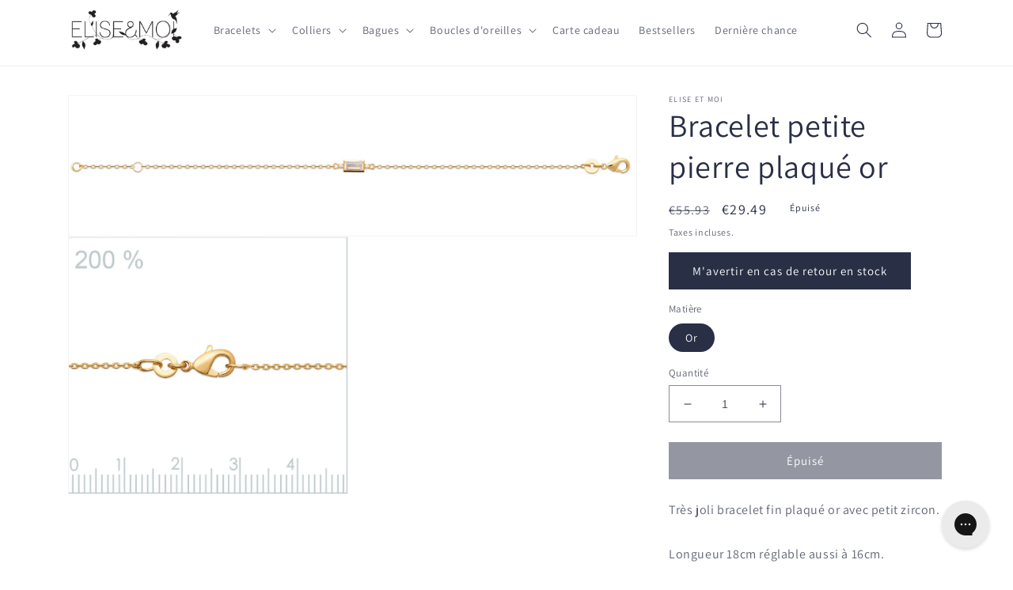

--- FILE ---
content_type: text/javascript; charset=utf-8
request_url: https://www.eliseetmoi.com/fr-nl/products/bracelet-petite-pierre-plaque-or.js
body_size: 602
content:
{"id":8100838146312,"title":"Bracelet petite pierre plaqué or","handle":"bracelet-petite-pierre-plaque-or","description":"\u003cp\u003eTrès joli bracelet fin plaqué or avec petit zircon.\u003cbr\u003e\u003cbr\u003e Longueur 18cm réglable aussi à 16cm.\u003cbr\u003e Fermoir mousqueton\u003cbr\u003e\u003cbr\u003eEmballé dans une petite boîte en carton prête à offrir.\u003cbr\u003e Pour offrir ou simplement vous faire plaisir, n'hésitez plus!\u003cbr\u003eLe bracelet est envoyé gratuitement dans le monde entier dans les 48h.\u003cbr\u003e N'hésitez pas à me contacter pour toutes vos questions éventuelles.\u003c\/p\u003e","published_at":"2023-01-16T17:39:00+01:00","created_at":"2023-01-16T17:39:00+01:00","vendor":"Elise et moi","type":"rupture de stock","tags":[],"price":2949,"price_min":2949,"price_max":2949,"available":false,"price_varies":false,"compare_at_price":5593,"compare_at_price_min":5593,"compare_at_price_max":5593,"compare_at_price_varies":false,"variants":[{"id":43978513023240,"title":"Or","option1":"Or","option2":null,"option3":null,"sku":"CN8","requires_shipping":true,"taxable":true,"featured_image":null,"available":false,"name":"Bracelet petite pierre plaqué or - Or","public_title":"Or","options":["Or"],"price":2949,"weight":10,"compare_at_price":5593,"inventory_quantity":0,"inventory_management":"shopify","inventory_policy":"deny","barcode":null,"requires_selling_plan":false,"selling_plan_allocations":[]}],"images":["\/\/cdn.shopify.com\/s\/files\/1\/0669\/7335\/products\/sanstitre-973612.jpg?v=1673887152","\/\/cdn.shopify.com\/s\/files\/1\/0669\/7335\/products\/sanstitre-97361218.jpg?v=1673887153"],"featured_image":"\/\/cdn.shopify.com\/s\/files\/1\/0669\/7335\/products\/sanstitre-973612.jpg?v=1673887152","options":[{"name":"Matière","position":1,"values":["Or"]}],"url":"\/fr-nl\/products\/bracelet-petite-pierre-plaque-or","media":[{"alt":null,"id":35234491597064,"position":1,"preview_image":{"aspect_ratio":4.059,"height":540,"width":2192,"src":"https:\/\/cdn.shopify.com\/s\/files\/1\/0669\/7335\/products\/sanstitre-973612.jpg?v=1673887152"},"aspect_ratio":4.059,"height":540,"media_type":"image","src":"https:\/\/cdn.shopify.com\/s\/files\/1\/0669\/7335\/products\/sanstitre-973612.jpg?v=1673887152","width":2192},{"alt":null,"id":35234491662600,"position":2,"preview_image":{"aspect_ratio":1.092,"height":1040,"width":1136,"src":"https:\/\/cdn.shopify.com\/s\/files\/1\/0669\/7335\/products\/sanstitre-97361218.jpg?v=1673887153"},"aspect_ratio":1.092,"height":1040,"media_type":"image","src":"https:\/\/cdn.shopify.com\/s\/files\/1\/0669\/7335\/products\/sanstitre-97361218.jpg?v=1673887153","width":1136}],"requires_selling_plan":false,"selling_plan_groups":[]}